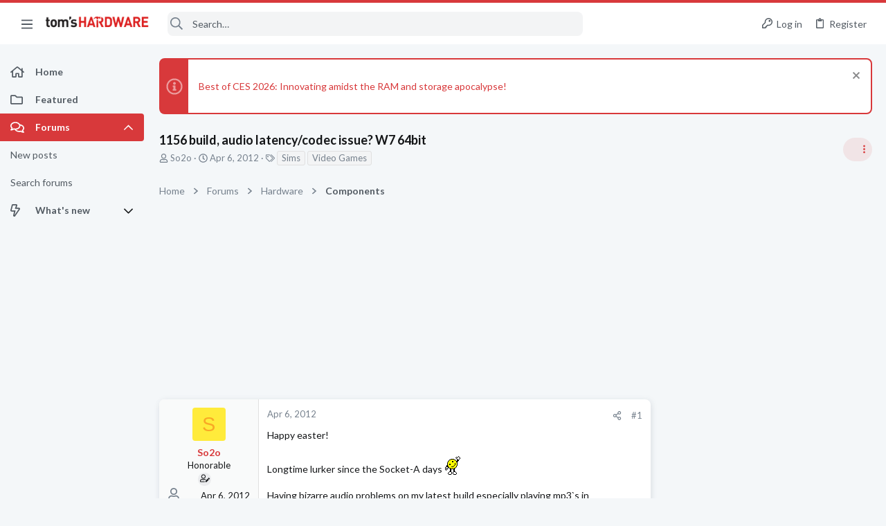

--- FILE ---
content_type: text/css; charset=utf-8
request_url: https://forums.tomshardware.com/css.php?css=public%3Afuture.less&s=21&l=1&d=1756317603&k=daf0303f27863d501a8f626753624447b3aeac9a
body_size: 1980
content:
@charset "UTF-8";

/********* public:future.less ********/
.button-text #icon-passkey-key,.button-text #icon-passkey-head,.button-text #icon-passkey-body{fill:#d8393b !important}.button.button--provider--passkey .button-text{gap:4px}.memberTooltip-banners+.memberTooltip-blurb,.memberTooltip-name+.memberTooltip-blurb{font-size:0}.memberTooltip-banners+.memberTooltip-blurb .userTitle,.memberTooltip-name+.memberTooltip-blurb .userTitle{font-size:1.3rem}.offCanvasMenu--nav .offCanvasMenu-list a{border-radius:0}.offCanvasMenu .uix_sidebar--scroller{padding:10px}.p-nav-inner .p-header-logo{line-height:1}.p-nav{border-top:4px solid #d8393b}.p-staffBar~.p-navSticky .p-nav{border-top:none}.uix_mainTabBar .block-tabHeader .tabs-tab{color:#76818d;font-size:1.3rem;font-weight:400;border-bottom-width:3px;padding:16px 16px 13px}.uix_mainTabBar .block-tabHeader .tabs-tab:hover{background:rgba(216,57,59,0.08)}.uix_mainTabBar .block-tabHeader .tabs-tab.is-active{color:#d8393b;border-color:#d8393b}.p-nav-inner a.uix_sidebarTrigger__component{color:inherit}.uix_welcomeSection:before{border-radius:8px}.uix_welcomeSection .uix_welcomeSection__inner .button{box-shadow:none}.uix_welcomeSection{display:flex}@media (max-width:900px){.uix_welcomeSection{display:none}}.uix_welcomeSection .uix_welcomeSection__inner{text-shadow:0 0 2px rgba(0,0,0,0.5)}.uix_welcomeSection .uix_welcomeSection__inner:first-child{border-top-left-radius:8px;border-bottom-left-radius:8px}.uix_welcomeSection .uix_welcomeSection__inner:last-child{border-top-right-radius:8px;border-bottom-right-radius:8px}.uix_welcomeSection .uix_welcomeSection__inner .uix_searchBar{width:100%;margin:8px 0;text-shadow:none}.uix_welcomeSection .uix_welcomeSection__inner .button{text-shadow:none}.uix_welcomeSection .uix_welcomeSection__inner:not(.tg_searchBlock):before{content:'';position:absolute;top:0;bottom:0;left:0;right:0;display:block;background:rgba(100,20,21,0.5);border-top-left-radius:8px;border-bottom-left-radius:8px}.uix_welcomeSection .uix_welcomeSection__inner.tg_searchBlock{background-color:rgba(39,39,39,0.4)}.uix_welcomeSection .uix_welcomeSection__inner .media__container{position:relative;z-index:1;flex-grow:1}.uix_welcomeSection .uix_welcomeSection__inner .media__container .media__body{width:100%}.uix_welcomeSection .uix_welcomeSection__inner .media__container .media__body .uix_searchInput{background:#fff}.uix_welcomeSection .uix_welcomeSection__inner .media__container .media__body .uix_searchDropdown__menu{width:100%}.uix_welcomeSection .uix_welcomeSection__inner .uix_welcomeSection__title{margin-bottom:12px}.uix_welcomeSection .uix_welcomeSection__inner .listInline{font-size:1.3rem;color:rgba(255,255,255,0.8)}.block.block--category{--node-customColor1:#d8393b}.block.block--category .node{--node-customColor1:#d8393b}.block.block--category .block-header{background-color:var(--node-customColor1)}.block.block--category .block-body a:hover{color:#fff}.block.block--category .block-body .node-title{color:#d8393b}.block.block--category .block-body a:hover{color:#9c1f20}.block.block--category .block-body .node--unread .node-icon i{color:var(--node-customColor1)}.future_quickThreadWidget .block-body{padding:12px;background-color:#fff;box-shadow:0 4px 8px 0 rgba(107,119,128,0.12),2px 0 8px rgba(107,119,128,0.08);background-image:url(/data/files/theme_assets/tomshardware/flare-color.png);background-size:cover;background-position:center;background-repeat:no-repeat}.future_quickThreadWidget .block-body .block-minorHeader{display:block;text-align:center;border:none}.future_quickThreadWidget .block-body .block-minorHeader:after{display:none}.future_quickThreadWidget .block-body .future_quickThreadWidget__icon{text-align:center}.future_quickThreadWidget .block-body .future_quickThreadWidget__icon i{background:#d8393b;color:#fff;font-size:30px;display:inline-flex;width:60px;margin-top:-12px;height:60px;align-items:center;justify-content:center;border-bottom-left-radius:8px;border-bottom-right-radius:8px;box-shadow:0 4px 8px 0 rgba(107,119,128,0.12),2px 0 8px rgba(107,119,128,0.08);margin-bottom:12px}.future_quickThreadWidget .block-body .formRow.formRow--fullWidth.formRow--noLabel>dd{padding:8px 0}.tomsguide_scoresBadgesWidget .block-body{display:flex;font-size:16px;margin:-8px}.tomsguide_scoresBadgesWidget .block-body .block-row{flex-grow:1;display:flex;align-items:center;justify-content:center;flex-direction:column;background:#fff;box-shadow:0 4px 8px 0 rgba(107,119,128,0.12),2px 0 8px rgba(107,119,128,0.08);color:#141618;margin:8px;border-radius:8px;padding:20px;transition:ease-in-out .2s box-shadow;will-change:box-shadow}.tomsguide_scoresBadgesWidget .block-body .block-row i{font-size:40px;margin-bottom:8px;display:inline-block}.tomsguide_scoresBadgesWidget .block-body .block-row:hover{background:#fdf7f7;box-shadow:0 7px 14px 0 rgba(107,119,128,0.2),2px 0 12px rgba(107,119,128,0.1)}@media (min-width:900px){.p-body-sideNav .block-minorHeader,.p-body-sidebar .block-minorHeader{position:relative}.p-body-sideNav .block-minorHeader:after,.p-body-sidebar .block-minorHeader:after{content:'';width:300px;position:absolute;bottom:-2px;left:0;height:1px;background:#e0e0e0;display:inline-block;z-index:-1}}.p-body-sidebar .uix_sidebarInner.offCanvasMenu-content .uix_sidebar--scroller{width:100%}.p-body-sidebar .uix_sidebarInner.offCanvasMenu-content .uix_sidebar--scroller .block{min-width:0}.p-footer-copyrightRow .pageContent{justify-content:flex-start}.p-footer-copyrightRow .pageContent .uix_copyrightBlock{flex-grow:1}.p-footer-copyrightRow .pageContent .uix_socialMedia{margin-right:12px}.p-footer-copyrightRow .pageContent .uix_socialMedia a:not(:hover){color:#76818d}.p-footer-copyright{display:inline-flex;align-items:center}.p-footer-copyright .future_footerLogo{width:20px;margin-right:6px}.uix_copyrightBlock .u-concealed,.p-footer-debug,.thBranding{display:none}@media (max-width:900px){.p-footer-copyrightRow{padding-bottom:20px}}@media (max-width:900px){.p-footer .uix_extendedFooter{padding:20px 0}.p-footer .uix_extendedFooter .block{padding:16px}}.p-footer .uix_extendedFooter .input{background:#fff;box-shadow:0 2px 4px rgba(61,82,104,0.16),0 2px 0 rgba(22,30,39,0.02);border:none;padding:10px 12px}.p-footer .uix_extendedFooter .future_newsWidget .block-minorHeader{margin-bottom:12px}.p-footer .uix_extendedFooter .uix_extendedFooterRow .block .block-container .blockLink{padding-top:4px;padding-bottom:4px;border:none}.p-footer .uix_extendedFooter .block .block-container .blockLink:hover{color:#141618}.p-footer .uix_extendedFooter .block-container+.block-container{margin-top:30px}.p-footer .uix_extendedFooter .block:nth-child(1){flex-basis:400px}.p-footer .uix_extendedFooter .block:nth-child(2){flex-basis:250px}.p-footer .uix_extendedFooter .block:nth-child(3){flex-basis:250px}.p-footer .uix_extendedFooter .block:nth-child(4){flex-basis:300px}@media (min-width:650px){.p-footer .uix_extendedFooter .pageContent{overflow:hidden}.p-footer .uix_extendedFooter .uix_extendedFooterRow{margin:-40px -24px}.p-footer .uix_extendedFooter .uix_extendedFooterRow .block{padding:46px 24px}}.u-scrollButtons .button{width:30px;height:30px;line-height:30px}